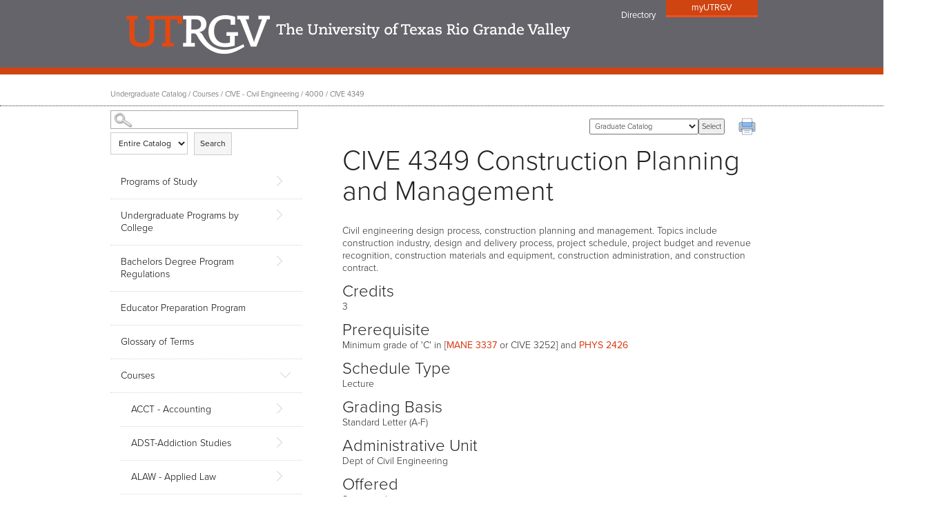

--- FILE ---
content_type: text/html
request_url: https://utrgv.smartcatalogiq.com/en/2023-2024/undergraduate-catalog/courses/cive-civil-engineering/4000/cive-4349
body_size: 62827
content:

<!DOCTYPE html PUBLIC "-//W3C//DTD XHTML 1.0 Transitional//EN" "http://www.w3.org/TR/xhtml1/DTD/xhtml1-transitional.dtd">
<html xml:lang="en" xmlns="http://www.w3.org/1999/xhtml" lang="en">
<head><meta http-equiv="Cache-Control" content="no-cache" /><title>
	University of Texas Rio Grande Valley - CIVE4349
</title><meta http-equiv="X-UA-Compatible" content="IE=Edge,chrome=1" /><meta http-equiv="Content-Type" content="text/html; charset=UTF-8" /><script type="text/javascript">window.NREUM||(NREUM={});NREUM.info = {"beacon":"bam.nr-data.net","errorBeacon":"bam.nr-data.net","licenseKey":"NRJS-8e849bdf63c6884f6ef","applicationID":"1359705662","transactionName":"Y1NQZhdQC0cHU0ZfCVoZc2E1HglVH19HQhUbWlNLCkQRR0lFXF8QUURBWxFIRVsAEEZTHlVFEkAMXkVTFFFcUgMUQFNeCVQcGxNEQFEQR0JTXAFQF1AWUVVTSFVFQko=","queueTime":0,"applicationTime":13,"agent":"","atts":""}</script><script type="text/javascript">(window.NREUM||(NREUM={})).init={privacy:{cookies_enabled:true},ajax:{deny_list:["bam.nr-data.net"]},distributed_tracing:{enabled:true}};(window.NREUM||(NREUM={})).loader_config={agentID:"1359996610",accountID:"3058884",trustKey:"3028485",xpid:"VwYCWV5bDBABV1RbAAECUFID",licenseKey:"NRJS-8e849bdf63c6884f6ef",applicationID:"1359705662"};window.NREUM||(NREUM={}),__nr_require=function(t,e,n){function r(n){if(!e[n]){var o=e[n]={exports:{}};t[n][0].call(o.exports,function(e){var o=t[n][1][e];return r(o||e)},o,o.exports)}return e[n].exports}if("function"==typeof __nr_require)return __nr_require;for(var o=0;o<n.length;o++)r(n[o]);return r}({1:[function(t,e,n){function r(t){try{s.console&&console.log(t)}catch(e){}}var o,i=t("ee"),a=t(31),s={};try{o=localStorage.getItem("__nr_flags").split(","),console&&"function"==typeof console.log&&(s.console=!0,o.indexOf("dev")!==-1&&(s.dev=!0),o.indexOf("nr_dev")!==-1&&(s.nrDev=!0))}catch(c){}s.nrDev&&i.on("internal-error",function(t){r(t.stack)}),s.dev&&i.on("fn-err",function(t,e,n){r(n.stack)}),s.dev&&(r("NR AGENT IN DEVELOPMENT MODE"),r("flags: "+a(s,function(t,e){return t}).join(", ")))},{}],2:[function(t,e,n){function r(t,e,n,r,s){try{l?l-=1:o(s||new UncaughtException(t,e,n),!0)}catch(f){try{i("ierr",[f,c.now(),!0])}catch(d){}}return"function"==typeof u&&u.apply(this,a(arguments))}function UncaughtException(t,e,n){this.message=t||"Uncaught error with no additional information",this.sourceURL=e,this.line=n}function o(t,e){var n=e?null:c.now();i("err",[t,n])}var i=t("handle"),a=t(32),s=t("ee"),c=t("loader"),f=t("gos"),u=window.onerror,d=!1,p="nr@seenError";if(!c.disabled){var l=0;c.features.err=!0,t(1),window.onerror=r;try{throw new Error}catch(h){"stack"in h&&(t(14),t(13),"addEventListener"in window&&t(7),c.xhrWrappable&&t(15),d=!0)}s.on("fn-start",function(t,e,n){d&&(l+=1)}),s.on("fn-err",function(t,e,n){d&&!n[p]&&(f(n,p,function(){return!0}),this.thrown=!0,o(n))}),s.on("fn-end",function(){d&&!this.thrown&&l>0&&(l-=1)}),s.on("internal-error",function(t){i("ierr",[t,c.now(),!0])})}},{}],3:[function(t,e,n){var r=t("loader");r.disabled||(r.features.ins=!0)},{}],4:[function(t,e,n){function r(){U++,L=g.hash,this[u]=y.now()}function o(){U--,g.hash!==L&&i(0,!0);var t=y.now();this[h]=~~this[h]+t-this[u],this[d]=t}function i(t,e){E.emit("newURL",[""+g,e])}function a(t,e){t.on(e,function(){this[e]=y.now()})}var s="-start",c="-end",f="-body",u="fn"+s,d="fn"+c,p="cb"+s,l="cb"+c,h="jsTime",m="fetch",v="addEventListener",w=window,g=w.location,y=t("loader");if(w[v]&&y.xhrWrappable&&!y.disabled){var x=t(11),b=t(12),E=t(9),R=t(7),O=t(14),T=t(8),S=t(15),P=t(10),M=t("ee"),C=M.get("tracer"),N=t(23);t(17),y.features.spa=!0;var L,U=0;M.on(u,r),b.on(p,r),P.on(p,r),M.on(d,o),b.on(l,o),P.on(l,o),M.buffer([u,d,"xhr-resolved"]),R.buffer([u]),O.buffer(["setTimeout"+c,"clearTimeout"+s,u]),S.buffer([u,"new-xhr","send-xhr"+s]),T.buffer([m+s,m+"-done",m+f+s,m+f+c]),E.buffer(["newURL"]),x.buffer([u]),b.buffer(["propagate",p,l,"executor-err","resolve"+s]),C.buffer([u,"no-"+u]),P.buffer(["new-jsonp","cb-start","jsonp-error","jsonp-end"]),a(T,m+s),a(T,m+"-done"),a(P,"new-jsonp"),a(P,"jsonp-end"),a(P,"cb-start"),E.on("pushState-end",i),E.on("replaceState-end",i),w[v]("hashchange",i,N(!0)),w[v]("load",i,N(!0)),w[v]("popstate",function(){i(0,U>1)},N(!0))}},{}],5:[function(t,e,n){function r(){var t=new PerformanceObserver(function(t,e){var n=t.getEntries();s(v,[n])});try{t.observe({entryTypes:["resource"]})}catch(e){}}function o(t){if(s(v,[window.performance.getEntriesByType(w)]),window.performance["c"+p])try{window.performance[h](m,o,!1)}catch(t){}else try{window.performance[h]("webkit"+m,o,!1)}catch(t){}}function i(t){}if(window.performance&&window.performance.timing&&window.performance.getEntriesByType){var a=t("ee"),s=t("handle"),c=t(14),f=t(13),u=t(6),d=t(23),p="learResourceTimings",l="addEventListener",h="removeEventListener",m="resourcetimingbufferfull",v="bstResource",w="resource",g="-start",y="-end",x="fn"+g,b="fn"+y,E="bstTimer",R="pushState",O=t("loader");if(!O.disabled){O.features.stn=!0,t(9),"addEventListener"in window&&t(7);var T=NREUM.o.EV;a.on(x,function(t,e){var n=t[0];n instanceof T&&(this.bstStart=O.now())}),a.on(b,function(t,e){var n=t[0];n instanceof T&&s("bst",[n,e,this.bstStart,O.now()])}),c.on(x,function(t,e,n){this.bstStart=O.now(),this.bstType=n}),c.on(b,function(t,e){s(E,[e,this.bstStart,O.now(),this.bstType])}),f.on(x,function(){this.bstStart=O.now()}),f.on(b,function(t,e){s(E,[e,this.bstStart,O.now(),"requestAnimationFrame"])}),a.on(R+g,function(t){this.time=O.now(),this.startPath=location.pathname+location.hash}),a.on(R+y,function(t){s("bstHist",[location.pathname+location.hash,this.startPath,this.time])}),u()?(s(v,[window.performance.getEntriesByType("resource")]),r()):l in window.performance&&(window.performance["c"+p]?window.performance[l](m,o,d(!1)):window.performance[l]("webkit"+m,o,d(!1))),document[l]("scroll",i,d(!1)),document[l]("keypress",i,d(!1)),document[l]("click",i,d(!1))}}},{}],6:[function(t,e,n){e.exports=function(){return"PerformanceObserver"in window&&"function"==typeof window.PerformanceObserver}},{}],7:[function(t,e,n){function r(t){for(var e=t;e&&!e.hasOwnProperty(u);)e=Object.getPrototypeOf(e);e&&o(e)}function o(t){s.inPlace(t,[u,d],"-",i)}function i(t,e){return t[1]}var a=t("ee").get("events"),s=t("wrap-function")(a,!0),c=t("gos"),f=XMLHttpRequest,u="addEventListener",d="removeEventListener";e.exports=a,"getPrototypeOf"in Object?(r(document),r(window),r(f.prototype)):f.prototype.hasOwnProperty(u)&&(o(window),o(f.prototype)),a.on(u+"-start",function(t,e){var n=t[1];if(null!==n&&("function"==typeof n||"object"==typeof n)){var r=c(n,"nr@wrapped",function(){function t(){if("function"==typeof n.handleEvent)return n.handleEvent.apply(n,arguments)}var e={object:t,"function":n}[typeof n];return e?s(e,"fn-",null,e.name||"anonymous"):n});this.wrapped=t[1]=r}}),a.on(d+"-start",function(t){t[1]=this.wrapped||t[1]})},{}],8:[function(t,e,n){function r(t,e,n){var r=t[e];"function"==typeof r&&(t[e]=function(){var t=i(arguments),e={};o.emit(n+"before-start",[t],e);var a;e[m]&&e[m].dt&&(a=e[m].dt);var s=r.apply(this,t);return o.emit(n+"start",[t,a],s),s.then(function(t){return o.emit(n+"end",[null,t],s),t},function(t){throw o.emit(n+"end",[t],s),t})})}var o=t("ee").get("fetch"),i=t(32),a=t(31);e.exports=o;var s=window,c="fetch-",f=c+"body-",u=["arrayBuffer","blob","json","text","formData"],d=s.Request,p=s.Response,l=s.fetch,h="prototype",m="nr@context";d&&p&&l&&(a(u,function(t,e){r(d[h],e,f),r(p[h],e,f)}),r(s,"fetch",c),o.on(c+"end",function(t,e){var n=this;if(e){var r=e.headers.get("content-length");null!==r&&(n.rxSize=r),o.emit(c+"done",[null,e],n)}else o.emit(c+"done",[t],n)}))},{}],9:[function(t,e,n){var r=t("ee").get("history"),o=t("wrap-function")(r);e.exports=r;var i=window.history&&window.history.constructor&&window.history.constructor.prototype,a=window.history;i&&i.pushState&&i.replaceState&&(a=i),o.inPlace(a,["pushState","replaceState"],"-")},{}],10:[function(t,e,n){function r(t){function e(){f.emit("jsonp-end",[],l),t.removeEventListener("load",e,c(!1)),t.removeEventListener("error",n,c(!1))}function n(){f.emit("jsonp-error",[],l),f.emit("jsonp-end",[],l),t.removeEventListener("load",e,c(!1)),t.removeEventListener("error",n,c(!1))}var r=t&&"string"==typeof t.nodeName&&"script"===t.nodeName.toLowerCase();if(r){var o="function"==typeof t.addEventListener;if(o){var a=i(t.src);if(a){var d=s(a),p="function"==typeof d.parent[d.key];if(p){var l={};u.inPlace(d.parent,[d.key],"cb-",l),t.addEventListener("load",e,c(!1)),t.addEventListener("error",n,c(!1)),f.emit("new-jsonp",[t.src],l)}}}}}function o(){return"addEventListener"in window}function i(t){var e=t.match(d);return e?e[1]:null}function a(t,e){var n=t.match(l),r=n[1],o=n[3];return o?a(o,e[r]):e[r]}function s(t){var e=t.match(p);return e&&e.length>=3?{key:e[2],parent:a(e[1],window)}:{key:t,parent:window}}var c=t(23),f=t("ee").get("jsonp"),u=t("wrap-function")(f);if(e.exports=f,o()){var d=/[?&](?:callback|cb)=([^&#]+)/,p=/(.*)\.([^.]+)/,l=/^(\w+)(\.|$)(.*)$/,h=["appendChild","insertBefore","replaceChild"];Node&&Node.prototype&&Node.prototype.appendChild?u.inPlace(Node.prototype,h,"dom-"):(u.inPlace(HTMLElement.prototype,h,"dom-"),u.inPlace(HTMLHeadElement.prototype,h,"dom-"),u.inPlace(HTMLBodyElement.prototype,h,"dom-")),f.on("dom-start",function(t){r(t[0])})}},{}],11:[function(t,e,n){var r=t("ee").get("mutation"),o=t("wrap-function")(r),i=NREUM.o.MO;e.exports=r,i&&(window.MutationObserver=function(t){return this instanceof i?new i(o(t,"fn-")):i.apply(this,arguments)},MutationObserver.prototype=i.prototype)},{}],12:[function(t,e,n){function r(t){var e=i.context(),n=s(t,"executor-",e,null,!1),r=new f(n);return i.context(r).getCtx=function(){return e},r}var o=t("wrap-function"),i=t("ee").get("promise"),a=t("ee").getOrSetContext,s=o(i),c=t(31),f=NREUM.o.PR;e.exports=i,f&&(window.Promise=r,["all","race"].forEach(function(t){var e=f[t];f[t]=function(n){function r(t){return function(){i.emit("propagate",[null,!o],a,!1,!1),o=o||!t}}var o=!1;c(n,function(e,n){Promise.resolve(n).then(r("all"===t),r(!1))});var a=e.apply(f,arguments),s=f.resolve(a);return s}}),["resolve","reject"].forEach(function(t){var e=f[t];f[t]=function(t){var n=e.apply(f,arguments);return t!==n&&i.emit("propagate",[t,!0],n,!1,!1),n}}),f.prototype["catch"]=function(t){return this.then(null,t)},f.prototype=Object.create(f.prototype,{constructor:{value:r}}),c(Object.getOwnPropertyNames(f),function(t,e){try{r[e]=f[e]}catch(n){}}),o.wrapInPlace(f.prototype,"then",function(t){return function(){var e=this,n=o.argsToArray.apply(this,arguments),r=a(e);r.promise=e,n[0]=s(n[0],"cb-",r,null,!1),n[1]=s(n[1],"cb-",r,null,!1);var c=t.apply(this,n);return r.nextPromise=c,i.emit("propagate",[e,!0],c,!1,!1),c}}),i.on("executor-start",function(t){t[0]=s(t[0],"resolve-",this,null,!1),t[1]=s(t[1],"resolve-",this,null,!1)}),i.on("executor-err",function(t,e,n){t[1](n)}),i.on("cb-end",function(t,e,n){i.emit("propagate",[n,!0],this.nextPromise,!1,!1)}),i.on("propagate",function(t,e,n){this.getCtx&&!e||(this.getCtx=function(){if(t instanceof Promise)var e=i.context(t);return e&&e.getCtx?e.getCtx():this})}),r.toString=function(){return""+f})},{}],13:[function(t,e,n){var r=t("ee").get("raf"),o=t("wrap-function")(r),i="equestAnimationFrame";e.exports=r,o.inPlace(window,["r"+i,"mozR"+i,"webkitR"+i,"msR"+i],"raf-"),r.on("raf-start",function(t){t[0]=o(t[0],"fn-")})},{}],14:[function(t,e,n){function r(t,e,n){t[0]=a(t[0],"fn-",null,n)}function o(t,e,n){this.method=n,this.timerDuration=isNaN(t[1])?0:+t[1],t[0]=a(t[0],"fn-",this,n)}var i=t("ee").get("timer"),a=t("wrap-function")(i),s="setTimeout",c="setInterval",f="clearTimeout",u="-start",d="-";e.exports=i,a.inPlace(window,[s,"setImmediate"],s+d),a.inPlace(window,[c],c+d),a.inPlace(window,[f,"clearImmediate"],f+d),i.on(c+u,r),i.on(s+u,o)},{}],15:[function(t,e,n){function r(t,e){d.inPlace(e,["onreadystatechange"],"fn-",s)}function o(){var t=this,e=u.context(t);t.readyState>3&&!e.resolved&&(e.resolved=!0,u.emit("xhr-resolved",[],t)),d.inPlace(t,y,"fn-",s)}function i(t){x.push(t),m&&(E?E.then(a):w?w(a):(R=-R,O.data=R))}function a(){for(var t=0;t<x.length;t++)r([],x[t]);x.length&&(x=[])}function s(t,e){return e}function c(t,e){for(var n in t)e[n]=t[n];return e}t(7);var f=t("ee"),u=f.get("xhr"),d=t("wrap-function")(u),p=t(23),l=NREUM.o,h=l.XHR,m=l.MO,v=l.PR,w=l.SI,g="readystatechange",y=["onload","onerror","onabort","onloadstart","onloadend","onprogress","ontimeout"],x=[];e.exports=u;var b=window.XMLHttpRequest=function(t){var e=new h(t);try{u.emit("new-xhr",[e],e),e.addEventListener(g,o,p(!1))}catch(n){try{u.emit("internal-error",[n])}catch(r){}}return e};if(c(h,b),b.prototype=h.prototype,d.inPlace(b.prototype,["open","send"],"-xhr-",s),u.on("send-xhr-start",function(t,e){r(t,e),i(e)}),u.on("open-xhr-start",r),m){var E=v&&v.resolve();if(!w&&!v){var R=1,O=document.createTextNode(R);new m(a).observe(O,{characterData:!0})}}else f.on("fn-end",function(t){t[0]&&t[0].type===g||a()})},{}],16:[function(t,e,n){function r(t){if(!s(t))return null;var e=window.NREUM;if(!e.loader_config)return null;var n=(e.loader_config.accountID||"").toString()||null,r=(e.loader_config.agentID||"").toString()||null,f=(e.loader_config.trustKey||"").toString()||null;if(!n||!r)return null;var h=l.generateSpanId(),m=l.generateTraceId(),v=Date.now(),w={spanId:h,traceId:m,timestamp:v};return(t.sameOrigin||c(t)&&p())&&(w.traceContextParentHeader=o(h,m),w.traceContextStateHeader=i(h,v,n,r,f)),(t.sameOrigin&&!u()||!t.sameOrigin&&c(t)&&d())&&(w.newrelicHeader=a(h,m,v,n,r,f)),w}function o(t,e){return"00-"+e+"-"+t+"-01"}function i(t,e,n,r,o){var i=0,a="",s=1,c="",f="";return o+"@nr="+i+"-"+s+"-"+n+"-"+r+"-"+t+"-"+a+"-"+c+"-"+f+"-"+e}function a(t,e,n,r,o,i){var a="btoa"in window&&"function"==typeof window.btoa;if(!a)return null;var s={v:[0,1],d:{ty:"Browser",ac:r,ap:o,id:t,tr:e,ti:n}};return i&&r!==i&&(s.d.tk=i),btoa(JSON.stringify(s))}function s(t){return f()&&c(t)}function c(t){var e=!1,n={};if("init"in NREUM&&"distributed_tracing"in NREUM.init&&(n=NREUM.init.distributed_tracing),t.sameOrigin)e=!0;else if(n.allowed_origins instanceof Array)for(var r=0;r<n.allowed_origins.length;r++){var o=h(n.allowed_origins[r]);if(t.hostname===o.hostname&&t.protocol===o.protocol&&t.port===o.port){e=!0;break}}return e}function f(){return"init"in NREUM&&"distributed_tracing"in NREUM.init&&!!NREUM.init.distributed_tracing.enabled}function u(){return"init"in NREUM&&"distributed_tracing"in NREUM.init&&!!NREUM.init.distributed_tracing.exclude_newrelic_header}function d(){return"init"in NREUM&&"distributed_tracing"in NREUM.init&&NREUM.init.distributed_tracing.cors_use_newrelic_header!==!1}function p(){return"init"in NREUM&&"distributed_tracing"in NREUM.init&&!!NREUM.init.distributed_tracing.cors_use_tracecontext_headers}var l=t(28),h=t(18);e.exports={generateTracePayload:r,shouldGenerateTrace:s}},{}],17:[function(t,e,n){function r(t){var e=this.params,n=this.metrics;if(!this.ended){this.ended=!0;for(var r=0;r<p;r++)t.removeEventListener(d[r],this.listener,!1);return e.protocol&&"data"===e.protocol?void g("Ajax/DataUrl/Excluded"):void(e.aborted||(n.duration=a.now()-this.startTime,this.loadCaptureCalled||4!==t.readyState?null==e.status&&(e.status=0):i(this,t),n.cbTime=this.cbTime,s("xhr",[e,n,this.startTime,this.endTime,"xhr"],this)))}}function o(t,e){var n=c(e),r=t.params;r.hostname=n.hostname,r.port=n.port,r.protocol=n.protocol,r.host=n.hostname+":"+n.port,r.pathname=n.pathname,t.parsedOrigin=n,t.sameOrigin=n.sameOrigin}function i(t,e){t.params.status=e.status;var n=v(e,t.lastSize);if(n&&(t.metrics.rxSize=n),t.sameOrigin){var r=e.getResponseHeader("X-NewRelic-App-Data");r&&(t.params.cat=r.split(", ").pop())}t.loadCaptureCalled=!0}var a=t("loader");if(a.xhrWrappable&&!a.disabled){var s=t("handle"),c=t(18),f=t(16).generateTracePayload,u=t("ee"),d=["load","error","abort","timeout"],p=d.length,l=t("id"),h=t(24),m=t(22),v=t(19),w=t(23),g=t(25).recordSupportability,y=NREUM.o.REQ,x=window.XMLHttpRequest;a.features.xhr=!0,t(15),t(8),u.on("new-xhr",function(t){var e=this;e.totalCbs=0,e.called=0,e.cbTime=0,e.end=r,e.ended=!1,e.xhrGuids={},e.lastSize=null,e.loadCaptureCalled=!1,e.params=this.params||{},e.metrics=this.metrics||{},t.addEventListener("load",function(n){i(e,t)},w(!1)),h&&(h>34||h<10)||t.addEventListener("progress",function(t){e.lastSize=t.loaded},w(!1))}),u.on("open-xhr-start",function(t){this.params={method:t[0]},o(this,t[1]),this.metrics={}}),u.on("open-xhr-end",function(t,e){"loader_config"in NREUM&&"xpid"in NREUM.loader_config&&this.sameOrigin&&e.setRequestHeader("X-NewRelic-ID",NREUM.loader_config.xpid);var n=f(this.parsedOrigin);if(n){var r=!1;n.newrelicHeader&&(e.setRequestHeader("newrelic",n.newrelicHeader),r=!0),n.traceContextParentHeader&&(e.setRequestHeader("traceparent",n.traceContextParentHeader),n.traceContextStateHeader&&e.setRequestHeader("tracestate",n.traceContextStateHeader),r=!0),r&&(this.dt=n)}}),u.on("send-xhr-start",function(t,e){var n=this.metrics,r=t[0],o=this;if(n&&r){var i=m(r);i&&(n.txSize=i)}this.startTime=a.now(),this.listener=function(t){try{"abort"!==t.type||o.loadCaptureCalled||(o.params.aborted=!0),("load"!==t.type||o.called===o.totalCbs&&(o.onloadCalled||"function"!=typeof e.onload))&&o.end(e)}catch(n){try{u.emit("internal-error",[n])}catch(r){}}};for(var s=0;s<p;s++)e.addEventListener(d[s],this.listener,w(!1))}),u.on("xhr-cb-time",function(t,e,n){this.cbTime+=t,e?this.onloadCalled=!0:this.called+=1,this.called!==this.totalCbs||!this.onloadCalled&&"function"==typeof n.onload||this.end(n)}),u.on("xhr-load-added",function(t,e){var n=""+l(t)+!!e;this.xhrGuids&&!this.xhrGuids[n]&&(this.xhrGuids[n]=!0,this.totalCbs+=1)}),u.on("xhr-load-removed",function(t,e){var n=""+l(t)+!!e;this.xhrGuids&&this.xhrGuids[n]&&(delete this.xhrGuids[n],this.totalCbs-=1)}),u.on("xhr-resolved",function(){this.endTime=a.now()}),u.on("addEventListener-end",function(t,e){e instanceof x&&"load"===t[0]&&u.emit("xhr-load-added",[t[1],t[2]],e)}),u.on("removeEventListener-end",function(t,e){e instanceof x&&"load"===t[0]&&u.emit("xhr-load-removed",[t[1],t[2]],e)}),u.on("fn-start",function(t,e,n){e instanceof x&&("onload"===n&&(this.onload=!0),("load"===(t[0]&&t[0].type)||this.onload)&&(this.xhrCbStart=a.now()))}),u.on("fn-end",function(t,e){this.xhrCbStart&&u.emit("xhr-cb-time",[a.now()-this.xhrCbStart,this.onload,e],e)}),u.on("fetch-before-start",function(t){function e(t,e){var n=!1;return e.newrelicHeader&&(t.set("newrelic",e.newrelicHeader),n=!0),e.traceContextParentHeader&&(t.set("traceparent",e.traceContextParentHeader),e.traceContextStateHeader&&t.set("tracestate",e.traceContextStateHeader),n=!0),n}var n,r=t[1]||{};"string"==typeof t[0]?n=t[0]:t[0]&&t[0].url?n=t[0].url:window.URL&&t[0]&&t[0]instanceof URL&&(n=t[0].href),n&&(this.parsedOrigin=c(n),this.sameOrigin=this.parsedOrigin.sameOrigin);var o=f(this.parsedOrigin);if(o&&(o.newrelicHeader||o.traceContextParentHeader))if("string"==typeof t[0]||window.URL&&t[0]&&t[0]instanceof URL){var i={};for(var a in r)i[a]=r[a];i.headers=new Headers(r.headers||{}),e(i.headers,o)&&(this.dt=o),t.length>1?t[1]=i:t.push(i)}else t[0]&&t[0].headers&&e(t[0].headers,o)&&(this.dt=o)}),u.on("fetch-start",function(t,e){this.params={},this.metrics={},this.startTime=a.now(),this.dt=e,t.length>=1&&(this.target=t[0]),t.length>=2&&(this.opts=t[1]);var n,r=this.opts||{},i=this.target;if("string"==typeof i?n=i:"object"==typeof i&&i instanceof y?n=i.url:window.URL&&"object"==typeof i&&i instanceof URL&&(n=i.href),o(this,n),"data"!==this.params.protocol){var s=(""+(i&&i instanceof y&&i.method||r.method||"GET")).toUpperCase();this.params.method=s,this.txSize=m(r.body)||0}}),u.on("fetch-done",function(t,e){if(this.endTime=a.now(),this.params||(this.params={}),"data"===this.params.protocol)return void g("Ajax/DataUrl/Excluded");this.params.status=e?e.status:0;var n;"string"==typeof this.rxSize&&this.rxSize.length>0&&(n=+this.rxSize);var r={txSize:this.txSize,rxSize:n,duration:a.now()-this.startTime};s("xhr",[this.params,r,this.startTime,this.endTime,"fetch"],this)})}},{}],18:[function(t,e,n){var r={};e.exports=function(t){if(t in r)return r[t];if(0===(t||"").indexOf("data:"))return{protocol:"data"};var e=document.createElement("a"),n=window.location,o={};e.href=t,o.port=e.port;var i=e.href.split("://");!o.port&&i[1]&&(o.port=i[1].split("/")[0].split("@").pop().split(":")[1]),o.port&&"0"!==o.port||(o.port="https"===i[0]?"443":"80"),o.hostname=e.hostname||n.hostname,o.pathname=e.pathname,o.protocol=i[0],"/"!==o.pathname.charAt(0)&&(o.pathname="/"+o.pathname);var a=!e.protocol||":"===e.protocol||e.protocol===n.protocol,s=e.hostname===document.domain&&e.port===n.port;return o.sameOrigin=a&&(!e.hostname||s),"/"===o.pathname&&(r[t]=o),o}},{}],19:[function(t,e,n){function r(t,e){var n=t.responseType;return"json"===n&&null!==e?e:"arraybuffer"===n||"blob"===n||"json"===n?o(t.response):"text"===n||""===n||void 0===n?o(t.responseText):void 0}var o=t(22);e.exports=r},{}],20:[function(t,e,n){function r(){}function o(t,e,n,r){return function(){return u.recordSupportability("API/"+e+"/called"),i(t+e,[f.now()].concat(s(arguments)),n?null:this,r),n?void 0:this}}var i=t("handle"),a=t(31),s=t(32),c=t("ee").get("tracer"),f=t("loader"),u=t(25),d=NREUM;"undefined"==typeof window.newrelic&&(newrelic=d);var p=["setPageViewName","setCustomAttribute","setErrorHandler","finished","addToTrace","inlineHit","addRelease"],l="api-",h=l+"ixn-";a(p,function(t,e){d[e]=o(l,e,!0,"api")}),d.addPageAction=o(l,"addPageAction",!0),d.setCurrentRouteName=o(l,"routeName",!0),e.exports=newrelic,d.interaction=function(){return(new r).get()};var m=r.prototype={createTracer:function(t,e){var n={},r=this,o="function"==typeof e;return i(h+"tracer",[f.now(),t,n],r),function(){if(c.emit((o?"":"no-")+"fn-start",[f.now(),r,o],n),o)try{return e.apply(this,arguments)}catch(t){throw c.emit("fn-err",[arguments,this,t],n),t}finally{c.emit("fn-end",[f.now()],n)}}}};a("actionText,setName,setAttribute,save,ignore,onEnd,getContext,end,get".split(","),function(t,e){m[e]=o(h,e)}),newrelic.noticeError=function(t,e){"string"==typeof t&&(t=new Error(t)),u.recordSupportability("API/noticeError/called"),i("err",[t,f.now(),!1,e])}},{}],21:[function(t,e,n){function r(t){if(NREUM.init){for(var e=NREUM.init,n=t.split("."),r=0;r<n.length-1;r++)if(e=e[n[r]],"object"!=typeof e)return;return e=e[n[n.length-1]]}}e.exports={getConfiguration:r}},{}],22:[function(t,e,n){e.exports=function(t){if("string"==typeof t&&t.length)return t.length;if("object"==typeof t){if("undefined"!=typeof ArrayBuffer&&t instanceof ArrayBuffer&&t.byteLength)return t.byteLength;if("undefined"!=typeof Blob&&t instanceof Blob&&t.size)return t.size;if(!("undefined"!=typeof FormData&&t instanceof FormData))try{return JSON.stringify(t).length}catch(e){return}}}},{}],23:[function(t,e,n){var r=!1;try{var o=Object.defineProperty({},"passive",{get:function(){r=!0}});window.addEventListener("testPassive",null,o),window.removeEventListener("testPassive",null,o)}catch(i){}e.exports=function(t){return r?{passive:!0,capture:!!t}:!!t}},{}],24:[function(t,e,n){var r=0,o=navigator.userAgent.match(/Firefox[\/\s](\d+\.\d+)/);o&&(r=+o[1]),e.exports=r},{}],25:[function(t,e,n){function r(t,e){var n=[a,t,{name:t},e];return i("storeMetric",n,null,"api"),n}function o(t,e){var n=[s,t,{name:t},e];return i("storeEventMetrics",n,null,"api"),n}var i=t("handle"),a="sm",s="cm";e.exports={constants:{SUPPORTABILITY_METRIC:a,CUSTOM_METRIC:s},recordSupportability:r,recordCustom:o}},{}],26:[function(t,e,n){function r(){return s.exists&&performance.now?Math.round(performance.now()):(i=Math.max((new Date).getTime(),i))-a}function o(){return i}var i=(new Date).getTime(),a=i,s=t(33);e.exports=r,e.exports.offset=a,e.exports.getLastTimestamp=o},{}],27:[function(t,e,n){function r(t,e){var n=t.getEntries();n.forEach(function(t){"first-paint"===t.name?l("timing",["fp",Math.floor(t.startTime)]):"first-contentful-paint"===t.name&&l("timing",["fcp",Math.floor(t.startTime)])})}function o(t,e){var n=t.getEntries();if(n.length>0){var r=n[n.length-1];if(f&&f<r.startTime)return;var o=[r],i=a({});i&&o.push(i),l("lcp",o)}}function i(t){t.getEntries().forEach(function(t){t.hadRecentInput||l("cls",[t])})}function a(t){var e=navigator.connection||navigator.mozConnection||navigator.webkitConnection;if(e)return e.type&&(t["net-type"]=e.type),e.effectiveType&&(t["net-etype"]=e.effectiveType),e.rtt&&(t["net-rtt"]=e.rtt),e.downlink&&(t["net-dlink"]=e.downlink),t}function s(t){if(t instanceof w&&!y){var e=Math.round(t.timeStamp),n={type:t.type};a(n),e<=h.now()?n.fid=h.now()-e:e>h.offset&&e<=Date.now()?(e-=h.offset,n.fid=h.now()-e):e=h.now(),y=!0,l("timing",["fi",e,n])}}function c(t){"hidden"===t&&(f=h.now(),l("pageHide",[f]))}if(!("init"in NREUM&&"page_view_timing"in NREUM.init&&"enabled"in NREUM.init.page_view_timing&&NREUM.init.page_view_timing.enabled===!1)){var f,u,d,p,l=t("handle"),h=t("loader"),m=t(30),v=t(23),w=NREUM.o.EV;if("PerformanceObserver"in window&&"function"==typeof window.PerformanceObserver){u=new PerformanceObserver(r);try{u.observe({entryTypes:["paint"]})}catch(g){}d=new PerformanceObserver(o);try{d.observe({entryTypes:["largest-contentful-paint"]})}catch(g){}p=new PerformanceObserver(i);try{p.observe({type:"layout-shift",buffered:!0})}catch(g){}}if("addEventListener"in document){var y=!1,x=["click","keydown","mousedown","pointerdown","touchstart"];x.forEach(function(t){document.addEventListener(t,s,v(!1))})}m(c)}},{}],28:[function(t,e,n){function r(){function t(){return e?15&e[n++]:16*Math.random()|0}var e=null,n=0,r=window.crypto||window.msCrypto;r&&r.getRandomValues&&(e=r.getRandomValues(new Uint8Array(31)));for(var o,i="xxxxxxxx-xxxx-4xxx-yxxx-xxxxxxxxxxxx",a="",s=0;s<i.length;s++)o=i[s],"x"===o?a+=t().toString(16):"y"===o?(o=3&t()|8,a+=o.toString(16)):a+=o;return a}function o(){return a(16)}function i(){return a(32)}function a(t){function e(){return n?15&n[r++]:16*Math.random()|0}var n=null,r=0,o=window.crypto||window.msCrypto;o&&o.getRandomValues&&Uint8Array&&(n=o.getRandomValues(new Uint8Array(t)));for(var i=[],a=0;a<t;a++)i.push(e().toString(16));return i.join("")}e.exports={generateUuid:r,generateSpanId:o,generateTraceId:i}},{}],29:[function(t,e,n){function r(t,e){if(!o)return!1;if(t!==o)return!1;if(!e)return!0;if(!i)return!1;for(var n=i.split("."),r=e.split("."),a=0;a<r.length;a++)if(r[a]!==n[a])return!1;return!0}var o=null,i=null,a=/Version\/(\S+)\s+Safari/;if(navigator.userAgent){var s=navigator.userAgent,c=s.match(a);c&&s.indexOf("Chrome")===-1&&s.indexOf("Chromium")===-1&&(o="Safari",i=c[1])}e.exports={agent:o,version:i,match:r}},{}],30:[function(t,e,n){function r(t){function e(){t(s&&document[s]?document[s]:document[i]?"hidden":"visible")}"addEventListener"in document&&a&&document.addEventListener(a,e,o(!1))}var o=t(23);e.exports=r;var i,a,s;"undefined"!=typeof document.hidden?(i="hidden",a="visibilitychange",s="visibilityState"):"undefined"!=typeof document.msHidden?(i="msHidden",a="msvisibilitychange"):"undefined"!=typeof document.webkitHidden&&(i="webkitHidden",a="webkitvisibilitychange",s="webkitVisibilityState")},{}],31:[function(t,e,n){function r(t,e){var n=[],r="",i=0;for(r in t)o.call(t,r)&&(n[i]=e(r,t[r]),i+=1);return n}var o=Object.prototype.hasOwnProperty;e.exports=r},{}],32:[function(t,e,n){function r(t,e,n){e||(e=0),"undefined"==typeof n&&(n=t?t.length:0);for(var r=-1,o=n-e||0,i=Array(o<0?0:o);++r<o;)i[r]=t[e+r];return i}e.exports=r},{}],33:[function(t,e,n){e.exports={exists:"undefined"!=typeof window.performance&&window.performance.timing&&"undefined"!=typeof window.performance.timing.navigationStart}},{}],ee:[function(t,e,n){function r(){}function o(t){function e(t){return t&&t instanceof r?t:t?f(t,c,a):a()}function n(n,r,o,i,a){if(a!==!1&&(a=!0),!l.aborted||i){t&&a&&t(n,r,o);for(var s=e(o),c=m(n),f=c.length,u=0;u<f;u++)c[u].apply(s,r);var p=d[y[n]];return p&&p.push([x,n,r,s]),s}}function i(t,e){g[t]=m(t).concat(e)}function h(t,e){var n=g[t];if(n)for(var r=0;r<n.length;r++)n[r]===e&&n.splice(r,1)}function m(t){return g[t]||[]}function v(t){return p[t]=p[t]||o(n)}function w(t,e){l.aborted||u(t,function(t,n){e=e||"feature",y[n]=e,e in d||(d[e]=[])})}var g={},y={},x={on:i,addEventListener:i,removeEventListener:h,emit:n,get:v,listeners:m,context:e,buffer:w,abort:s,aborted:!1};return x}function i(t){return f(t,c,a)}function a(){return new r}function s(){(d.api||d.feature)&&(l.aborted=!0,d=l.backlog={})}var c="nr@context",f=t("gos"),u=t(31),d={},p={},l=e.exports=o();e.exports.getOrSetContext=i,l.backlog=d},{}],gos:[function(t,e,n){function r(t,e,n){if(o.call(t,e))return t[e];var r=n();if(Object.defineProperty&&Object.keys)try{return Object.defineProperty(t,e,{value:r,writable:!0,enumerable:!1}),r}catch(i){}return t[e]=r,r}var o=Object.prototype.hasOwnProperty;e.exports=r},{}],handle:[function(t,e,n){function r(t,e,n,r){o.buffer([t],r),o.emit(t,e,n)}var o=t("ee").get("handle");e.exports=r,r.ee=o},{}],id:[function(t,e,n){function r(t){var e=typeof t;return!t||"object"!==e&&"function"!==e?-1:t===window?0:a(t,i,function(){return o++})}var o=1,i="nr@id",a=t("gos");e.exports=r},{}],loader:[function(t,e,n){function r(){if(!T++){var t=O.info=NREUM.info,e=m.getElementsByTagName("script")[0];if(setTimeout(f.abort,3e4),!(t&&t.licenseKey&&t.applicationID&&e))return f.abort();c(E,function(e,n){t[e]||(t[e]=n)});var n=a();s("mark",["onload",n+O.offset],null,"api"),s("timing",["load",n]);var r=m.createElement("script");0===t.agent.indexOf("http://")||0===t.agent.indexOf("https://")?r.src=t.agent:r.src=l+"://"+t.agent,e.parentNode.insertBefore(r,e)}}function o(){"complete"===m.readyState&&i()}function i(){s("mark",["domContent",a()+O.offset],null,"api")}var a=t(26),s=t("handle"),c=t(31),f=t("ee"),u=t(29),d=t(21),p=t(23),l=d.getConfiguration("ssl")===!1?"http":"https",h=window,m=h.document,v="addEventListener",w="attachEvent",g=h.XMLHttpRequest,y=g&&g.prototype,x=!1;NREUM.o={ST:setTimeout,SI:h.setImmediate,CT:clearTimeout,XHR:g,REQ:h.Request,EV:h.Event,PR:h.Promise,MO:h.MutationObserver};var b=""+location,E={beacon:"bam.nr-data.net",errorBeacon:"bam.nr-data.net",agent:"js-agent.newrelic.com/nr-spa-1216.min.js"},R=g&&y&&y[v]&&!/CriOS/.test(navigator.userAgent),O=e.exports={offset:a.getLastTimestamp(),now:a,origin:b,features:{},xhrWrappable:R,userAgent:u,disabled:x};if(!x){t(20),t(27),m[v]?(m[v]("DOMContentLoaded",i,p(!1)),h[v]("load",r,p(!1))):(m[w]("onreadystatechange",o),h[w]("onload",r)),s("mark",["firstbyte",a.getLastTimestamp()],null,"api");var T=0}},{}],"wrap-function":[function(t,e,n){function r(t,e){function n(e,n,r,c,f){function nrWrapper(){var i,a,u,p;try{a=this,i=d(arguments),u="function"==typeof r?r(i,a):r||{}}catch(l){o([l,"",[i,a,c],u],t)}s(n+"start",[i,a,c],u,f);try{return p=e.apply(a,i)}catch(h){throw s(n+"err",[i,a,h],u,f),h}finally{s(n+"end",[i,a,p],u,f)}}return a(e)?e:(n||(n=""),nrWrapper[p]=e,i(e,nrWrapper,t),nrWrapper)}function r(t,e,r,o,i){r||(r="");var s,c,f,u="-"===r.charAt(0);for(f=0;f<e.length;f++)c=e[f],s=t[c],a(s)||(t[c]=n(s,u?c+r:r,o,c,i))}function s(n,r,i,a){if(!h||e){var s=h;h=!0;try{t.emit(n,r,i,e,a)}catch(c){o([c,n,r,i],t)}h=s}}return t||(t=u),n.inPlace=r,n.flag=p,n}function o(t,e){e||(e=u);try{e.emit("internal-error",t)}catch(n){}}function i(t,e,n){if(Object.defineProperty&&Object.keys)try{var r=Object.keys(t);return r.forEach(function(n){Object.defineProperty(e,n,{get:function(){return t[n]},set:function(e){return t[n]=e,e}})}),e}catch(i){o([i],n)}for(var a in t)l.call(t,a)&&(e[a]=t[a]);return e}function a(t){return!(t&&t instanceof Function&&t.apply&&!t[p])}function s(t,e){var n=e(t);return n[p]=t,i(t,n,u),n}function c(t,e,n){var r=t[e];t[e]=s(r,n)}function f(){for(var t=arguments.length,e=new Array(t),n=0;n<t;++n)e[n]=arguments[n];return e}var u=t("ee"),d=t(32),p="nr@original",l=Object.prototype.hasOwnProperty,h=!1;e.exports=r,e.exports.wrapFunction=s,e.exports.wrapInPlace=c,e.exports.argsToArray=f},{}]},{},["loader",2,17,5,3,4]);</script><meta name="viewport" content="width=device-width, initial-scale=1, minimum-scale=1, user-scalable=no" /><meta http-equiv="cleartype" content="on" /><link rel="shortcut icon" href="/Institutions/University-of-Texas-Rio-Grande-Valley/images/favicon.png" />
	
	<script src="//use.typekit.net/apw6qmm.js"></script>
    <script>try{Typekit.load({ async: true });}catch(e){}</script>   
    <script src="//www.utrgv.edu/_files/js/main.js"></script>
	 
	 <link href="/Institutions/University-of-Texas-Rio-Grande-Valley/styles/nav.css" rel="stylesheet" type="text/css" /><link href="/Institutions/University-of-Texas-Rio-Grande-Valley/styles/styles.css" rel="stylesheet" type="text/css" /><link href="/Institutions/University-of-Texas-Rio-Grande-Valley/styles/UTRGVCustom.css" rel="stylesheet" type="text/css" /><link href="/Institutions/University-of-Texas-Rio-Grande-Valley/styles/print.css" rel="stylesheet" type="text/css" media="print" />
	 
	 <script type="text/javascript" src="https://ajax.googleapis.com/ajax/libs/jquery/1.6.1/jquery.min.js"></script>
     <script type="text/javascript" src="https://ajax.googleapis.com/ajax/libs/jqueryui/1.8.13/jquery-ui.min.js"></script>
	 <script type="text/javascript" src="/scripts/insertHeaderFooter.js"></script>
	 <script type="text/javascript" src="/scripts/treeListCDN.js"></script>
	 <script type="text/javascript" src="/scripts/coursepopup.js"></script>
	 <script type="text/javascript" src="/scripts/queryAwsRedirect.js"></script>
     <script id="csNewRelicScript" type="text/javascript" src="/scripts/newRelicCustom.js" clientid="{3B72FB04-4FB4-4A34-BF58-EB449881190B}"></script>
	 <script type="text/javascript" src="/Institutions/University-of-Texas-Rio-Grande-Valley/scripts/newscript.js"></script>
     <link href="https://ajax.googleapis.com/ajax/libs/jqueryui/1.8.16/themes/smoothness/jquery-ui.css" rel="Stylesheet" type="text/css" /> 
	 
	 <script>
		window.onscroll = function() {scrollFunction()};

		function scrollFunction() {
			if (document.body.scrollTop > 20 || document.documentElement.scrollTop > 20) {
				document.getElementById("myBtn").style.display = "block";
			} else {
				document.getElementById("myBtn").style.display = "none";
			}
		}

		function topFunction() {
			document.body.scrollTop = 0;
			document.documentElement.scrollTop = 0;
		}
	</script>
	 
	 </head>

<body >
	<div id="skiptocontent1"><a id="skip_link" class="skiplink" href="#middle">Skip to main content</a></div>
	<button onclick="topFunction()" id="myBtn" title="Go to top">Top</button>	
		<form method="post" action="/en/2023-2024/undergraduate-catalog/courses/cive-civil-engineering/4000/cive-4349/" id="Form1">
<div class="aspNetHidden">
<input type="hidden" name="__VIEWSTATE" id="__VIEWSTATE" value="msrV6FeCfos6hM1AcnFtVL0B6KV/vM6pcvEWxAbjqp1cVOs5Cq87VnEcNXAxA84z8+0s+mgePpO08nzf32eddAs626qrzFmCitrLTyY/4/KBsCNnRXqZC3MIvsdcKiKu" />
</div>

<div class="aspNetHidden">

	<input type="hidden" name="__VIEWSTATEGENERATOR" id="__VIEWSTATEGENERATOR" value="556A40D6" />
</div>
			<div id="pagewrapper1">
				<div id="pagewrapper2">
					<!--LOGO AND HEADER LINKS CAN GO HERE-->
					  <div id="scHeaderPlaceholder" data-path="/Institutions/University-of-Texas-Rio-Grande-Valley/includes/header.html"></div>
					  <div id="breadcrumb">
								<p id="breadcrumbs"><a href="/en/2023-2024/undergraduate-catalog">Undergraduate Catalog</a> &gt; <a href="/en/2023-2024/undergraduate-catalog/courses">Courses</a> &gt; <a href="/en/2023-2024/undergraduate-catalog/courses/cive-civil-engineering">CIVE - Civil Engineering</a> &gt; <a href="/en/2023-2024/undergraduate-catalog/courses/cive-civil-engineering/4000">4000</a> &gt; CIVE 4349</p>
							</div><!-- end of breadcrumb -->
					<div id="middle">								
						<!--LEFT NAV-->
						<div id="leftpanel">			
					  
<link href="/css/styles/search.css" rel="stylesheet" type="text/css" />
<script>
    function displayResult() {
        $("#main").html("<p>Loading search results...</p>");
        var protocol = window.location.protocol;
        var searchTerm = $("#leftcolumn_0_txtBxTerm").val();
        var searchURL = protocol + "//iq3.smartcatalogiq.com/?sc_itemid={CBEE1786-86FA-4982-9D55-3E3CBCA583E0}&q=" + searchTerm;
        if ($("#leftcolumn_0_drpSearchType").val() === "programs") {
            searchURL = searchURL + "&f=programs";
        }
        if ($("#leftcolumn_0_drpSearchType").val() === "courses") {
            searchURL = searchURL + "&f=courses";
        }
        getAndInsertResult(searchURL);
        return false;
    }

    function getAndInsertResult(searchURL) {
        $.get(
            searchURL,
            function (data) {
                // Remove any leading whitespaces and blank lines in the search results page to allow jquery to parse it as html
                var maincontent = $(data.replace(/^\s*[\r\n]/gm, '')).find("#main");
                if (!(window.location.hostname.toLowerCase().startsWith("iq"))) {
                    maincontent.find("a").each(function (index) {
                        var href = $(this).attr("href");
                        // Don't alter the element if there is no href attribute
                        if (typeof href !== 'undefined' && href !== false) {
                            // expect search result href to be like "/Catalogs/City-University-of-Seattle/2021-2022/Catalog/Course-Descriptions/CS-Computer-Science/500/CS-570"
                            // OR "/en/Catalogs/City-University-of-Seattle/2021-2022/Catalog/Course-Descriptions/CS-Computer-Science/500/CS-570"
                            var instName = "University-of-Texas-Rio-Grande-Valley";
                            var pathParts = href.split("/");
                            var instPartIndex = pathParts.findIndex(x => x.toLowerCase() === instName.toLowerCase())
                            var replacementPath = "/" + pathParts.slice(instPartIndex + 1).join("/");
                            $(this).attr("href", replacementPath);
                        }
                    });
                }

                var paginationcontent = maincontent.find(".sc-searchPagination");
                paginationcontent.find("a").each(function (index) {
                    var href = $(this).attr("href");
                    if (typeof href !== 'undefined' && href !== false) {
                        // expect search pagination hrefs to be like "/?q=test&page=2"
                        var params = href.replace("?", "&").replace("/", "");
                        var paginatedSearchURL = window.location.protocol + "//iq3.smartcatalogiq.com/?sc_itemid={CBEE1786-86FA-4982-9D55-3E3CBCA583E0}" + params;
                        $(this).click(function(){
                            getAndInsertResult(paginatedSearchURL);
                            return false;
                        });
                    }
                });

                var paginationnavlinks = maincontent.find("a.sc-searchPagination-nav");
                paginationnavlinks.each(function (index) {
                    var href = $(this).attr("href");
                    if (typeof href !== 'undefined' && href !== false) {
                        // expect search pagination hrefs to be like "/?q=test&page=2"
                        var params = href.replace("?", "&").replace("/", "");
                        var paginatedSearchURL = window.location.protocol + "//iq3.smartcatalogiq.com/?sc_itemid={CBEE1786-86FA-4982-9D55-3E3CBCA583E0}" + params;
                        $(this).click(function(){
                            getAndInsertResult(paginatedSearchURL);
                            return false;
                        });
                    }
                });
                $("#main").html(maincontent);
            }
        );
    }

    $(document).ready(function () {
        $('#leftcolumn_0_txtBxTerm').keypress(function (event) {
            var keycode = (event.keyCode ? event.keyCode : event.which);
            if (keycode == '13') {
                event.preventDefault();
                displayResult();
                return false;
            }
        });
    });
</script>

<div id="leftcolumn_0_Panel1">
	<div class="sidebox">
		<div class="hdr">
			<label for="leftcolumn_0_txtBxTerm" id="leftcolumn_0_searchTextLabel">Catalog Search</label>
		</div>
		<div class="sideboxbrdr">
			<input name="leftcolumn_0$txtBxTerm" type="text" id="leftcolumn_0_txtBxTerm">
			<div style="text-indent: -999em;">
				<label for="leftcolumn_0_drpSearchType" id="leftcolumn_0_filterLabel">Search Options</label>
			</div>
			<select name="leftcolumn_0$drpSearchType" id="leftcolumn_0_drpSearchType">
				<option selected="selected" value="">Entire Catalog</option>
				<option value="programs">Programs</option>
				<option value="courses">Courses</option>
			</select>
			<button type="button" name="leftcolumn_0$btnSubmit" id="leftcolumn_0_btnSubmit" onclick="displayResult()">Search</button>
            <div style="display:none;" id="catalogBaseUrl">http://utrgv.smartcatalogiq.com/  https://utrgv.smartcatalogiq.com/</div>
			<div style="display:none;" id="indexId">9ec015ab-0744-440f-aafd-c1f63c598200</div>
			<div style="display:none;" id="searchUrl">https://searchproxy.smartcatalogiq.com/search</div>
			<div style="display:none;" id="itemId">4bc058fd-1fb2-43f2-ac3c-3a64d0182d40</div>
			<div style="display:none;" id="category">course</div>

		</div>
	</div>
</div>
                <script>
                    $(function () {
                        if (window.location.search.includes('website_preview')) {
                            $('#leftpanel').hide();
                        }
                    });
                </script>
                <div id='navJsonPath' style='display:none;'>/Institutions/University-of-Texas-Rio-Grande-Valley/json/2023-2024/Undergraduate-Catalog-local.json</div><div id='navJsonPathCDN' style='display:none;'>/Institutions/University-of-Texas-Rio-Grande-Valley/json/2023-2024/Undergraduate-Catalog.json</div><div class="sidebox">
	<div class="hdr">
		Contents
	</div>
</div>
						 <div class="toc">
							<ul id="navLocal" class="navLocal">
	<li class="hasChildren"><a href="/en/2023-2024/undergraduate-catalog/programs-of-study">Programs of Study</a></li><li class="hasChildren"><a href="/en/2023-2024/undergraduate-catalog/undergraduate-programs-by-college">Undergraduate Programs by College</a></li><li class="hasChildren"><a href="/en/2023-2024/undergraduate-catalog/bachelors-degree-program-regulations">Bachelors Degree Program Regulations</a></li><li><a href="/en/2023-2024/undergraduate-catalog/educator-preparation-program">Educator Preparation Program</a></li><li><a href="/en/2023-2024/undergraduate-catalog/glossary-of-terms">Glossary of Terms</a></li><li class="hasChildren active"><a href="/en/2023-2024/undergraduate-catalog/courses">Courses</a><ul>
		<li class="hasChildren"><a href="/en/2023-2024/undergraduate-catalog/courses/acct-accounting">ACCT - Accounting</a></li><li class="hasChildren"><a href="/en/2023-2024/undergraduate-catalog/courses/adst-addiction-studies">ADST-Addiction Studies</a></li><li class="hasChildren"><a href="/en/2023-2024/undergraduate-catalog/courses/alaw-applied-law">ALAW - Applied Law</a></li><li class="hasChildren"><a href="/en/2023-2024/undergraduate-catalog/courses/anth-anthropology">ANTH - Anthropology</a></li><li class="hasChildren"><a href="/en/2023-2024/undergraduate-catalog/courses/arab-arabic">ARAB - Arabic</a></li><li class="hasChildren"><a href="/en/2023-2024/undergraduate-catalog/courses/arts-arts">ARTS - Arts</a></li><li class="hasChildren"><a href="/en/2023-2024/undergraduate-catalog/courses/asli-american-sign-lang">ASLI - American Sign Language</a></li><li class="hasChildren"><a href="/en/2023-2024/undergraduate-catalog/courses/astr-astronomy">ASTR - Astronomy</a></li><li class="hasChildren"><a href="/en/2023-2024/undergraduate-catalog/courses/biol-biology">BIOL - Biology</a></li><li class="hasChildren"><a href="/en/2023-2024/undergraduate-catalog/courses/blaw-business-law">BLAW - Business Law</a></li><li class="hasChildren"><a href="/en/2023-2024/undergraduate-catalog/courses/bmed-biomedical-science">BMED - Biomedical Science</a></li><li class="hasChildren"><a href="/en/2023-2024/undergraduate-catalog/courses/cesl-comm-engm-schlr-learn">CESL - Community Engagement Scholarship and Learning</a></li><li class="hasChildren"><a href="/en/2023-2024/undergraduate-catalog/courses/chem-chemistry">CHEM - Chemistry</a></li><li class="hasChildren"><a href="/en/2023-2024/undergraduate-catalog/courses/chin-chinese">CHIN - Chinese</a></li><li class="hasChildren active"><a href="/en/2023-2024/undergraduate-catalog/courses/cive-civil-engineering">CIVE - Civil Engineering</a><ul>
			<li class="hasChildren"><a href="/en/2023-2024/undergraduate-catalog/courses/cive-civil-engineering/1000">1000</a></li><li class="hasChildren"><a href="/en/2023-2024/undergraduate-catalog/courses/cive-civil-engineering/2000">2000</a></li><li class="hasChildren"><a href="/en/2023-2024/undergraduate-catalog/courses/cive-civil-engineering/3000">3000</a></li><li class="hasChildren active"><a href="/en/2023-2024/undergraduate-catalog/courses/cive-civil-engineering/4000">4000</a><ul>
				<li><a href="/en/2023-2024/undergraduate-catalog/courses/cive-civil-engineering/4000/cive-4300">CIVE 4300</a></li><li><a href="/en/2023-2024/undergraduate-catalog/courses/cive-civil-engineering/4000/cive-4315">CIVE 4315</a></li><li><a href="/en/2023-2024/undergraduate-catalog/courses/cive-civil-engineering/4000/cive-4333">CIVE 4333</a></li><li><a href="/en/2023-2024/undergraduate-catalog/courses/cive-civil-engineering/4000/cive-4335">CIVE 4335</a></li><li><a href="/en/2023-2024/undergraduate-catalog/courses/cive-civil-engineering/4000/cive-4340-advanced-asphalt-pavement-materials">CIVE 4340</a></li><li><a href="/en/2023-2024/undergraduate-catalog/courses/cive-civil-engineering/4000/cive-4346">CIVE 4346</a></li><li><a href="/en/2023-2024/undergraduate-catalog/courses/cive-civil-engineering/4000/cive-4347">CIVE 4347</a></li><li><a href="/en/2023-2024/undergraduate-catalog/courses/cive-civil-engineering/4000/cive-4348">CIVE 4348</a></li><li class=" active"><a href="/en/2023-2024/undergraduate-catalog/courses/cive-civil-engineering/4000/cive-4349">CIVE 4349</a></li><li><a href="/en/2023-2024/undergraduate-catalog/courses/cive-civil-engineering/4000/cive-4350">CIVE 4350</a></li><li><a href="/en/2023-2024/undergraduate-catalog/courses/cive-civil-engineering/4000/cive-4351">CIVE 4351</a></li><li><a href="/en/2023-2024/undergraduate-catalog/courses/cive-civil-engineering/4000/cive-4352">CIVE 4352</a></li><li><a href="/en/2023-2024/undergraduate-catalog/courses/cive-civil-engineering/4000/cive-4359">CIVE 4359</a></li><li><a href="/en/2023-2024/undergraduate-catalog/courses/cive-civil-engineering/4000/cive-4391">CIVE 4391</a></li><li><a href="/en/2023-2024/undergraduate-catalog/courses/cive-civil-engineering/4000/cive-4392">CIVE 4392</a></li>
			</ul></li>
		</ul></li><li class="hasChildren"><a href="/en/2023-2024/undergraduate-catalog/courses/clsc-clinical-laboratory-sci">CLSC - Clinical Laboratory Science</a></li><li class="hasChildren"><a href="/en/2023-2024/undergraduate-catalog/courses/comd-communication-disorders">COMD - Communication Disorders</a></li><li class="hasChildren"><a href="/en/2023-2024/undergraduate-catalog/courses/comm-communications">COMM - Communications</a></li><li class="hasChildren"><a href="/en/2023-2024/undergraduate-catalog/courses/crij-criminal-justice">CRIJ - Criminal Justice</a></li><li class="hasChildren"><a href="/en/2023-2024/undergraduate-catalog/courses/csci-computer-science">CSCI - Computer Science</a></li><li class="hasChildren"><a href="/en/2023-2024/undergraduate-catalog/courses/cybi-cyberspace-informatics">CYBI - Cyberspace & Informatics</a></li><li class="hasChildren"><a href="/en/2023-2024/undergraduate-catalog/courses/danc-dance">DANC - Dance</a></li><li class="hasChildren"><a href="/en/2023-2024/undergraduate-catalog/courses/dmei-defense-mfg-engineering">DMEI - Defense Manufacturing Engineering</a></li><li class="hasChildren"><a href="/en/2023-2024/undergraduate-catalog/courses/ecec-early-care-early-childhd">ECEC - Early Care & Early Childhood</a></li><li class="hasChildren"><a href="/en/2023-2024/undergraduate-catalog/courses/eced-early-childhood-education">ECED - Early Childhood Education</a></li><li class="hasChildren"><a href="/en/2023-2024/undergraduate-catalog/courses/econ-economics">ECON - Economics</a></li><li class="hasChildren"><a href="/en/2023-2024/undergraduate-catalog/courses/edbe-educationbilingual-ed">EDBE - Education Bilingual Education</a></li><li class="hasChildren"><a href="/en/2023-2024/undergraduate-catalog/courses/edci-edc-and-ielem-and-sec">EDCI - EdC and IElem and Sec</a></li><li class="hasChildren"><a href="/en/2023-2024/undergraduate-catalog/courses/edfr-educ-foundations-research">EDFR - Educational Foundations Research</a></li><li class="hasChildren"><a href="/en/2023-2024/undergraduate-catalog/courses/edsl-english-as-second-language">EDSL - English as Second Language</a></li><li class="hasChildren"><a href="/en/2023-2024/undergraduate-catalog/courses/edtc-educational-technology">EDTC - Educational Technology</a></li><li class="hasChildren"><a href="/en/2023-2024/undergraduate-catalog/courses/educ-education">EDUC - Education</a></li><li class="hasChildren"><a href="/en/2023-2024/undergraduate-catalog/courses/eece-electrical-and-computer-engineering">EECE - Electrical and Computer Engineering</a></li><li class="hasChildren"><a href="/en/2023-2024/undergraduate-catalog/courses/eems-earth-environmnt-marine-sci">EEMS - Earth, Environment & Marine Science</a></li><li class="hasChildren"><a href="/en/2023-2024/undergraduate-catalog/courses/engl-english">ENGL - English</a></li><li class="hasChildren"><a href="/en/2023-2024/undergraduate-catalog/courses/engr-engineering">ENGR - Engineering</a></li><li class="hasChildren"><a href="/en/2023-2024/undergraduate-catalog/courses/engt-engineering-technology">ENGT - Engineering Technology</a></li><li class="hasChildren"><a href="/en/2023-2024/undergraduate-catalog/courses/enst-environmental-studies">ENST - Environmental Studies</a></li><li class="hasChildren"><a href="/en/2023-2024/undergraduate-catalog/courses/entr-entrepreneurship">ENTR - Entrepreneurship</a></li><li class="hasChildren"><a href="/en/2023-2024/undergraduate-catalog/courses/envr-environmental-sciences">ENVR - Environmental Sciences</a></li><li class="hasChildren"><a href="/en/2023-2024/undergraduate-catalog/courses/epsy-educational-psychology">EPSY - Educational Psychology</a></li><li class="hasChildren"><a href="/en/2023-2024/undergraduate-catalog/courses/exar-expressive-arts">EXAR - Expressive Arts</a></li><li class="hasChildren"><a href="/en/2023-2024/undergraduate-catalog/courses/film-film-studies">FILM - Film Studies</a></li><li class="hasChildren"><a href="/en/2023-2024/undergraduate-catalog/courses/fina-finance">FINA - Finance</a></li><li class="hasChildren"><a href="/en/2023-2024/undergraduate-catalog/courses/forl-foreign-language">FORL - Foreign Language</a></li><li class="hasChildren"><a href="/en/2023-2024/undergraduate-catalog/courses/fren-french">FREN - French</a></li><li class="hasChildren"><a href="/en/2023-2024/undergraduate-catalog/courses/geog-geography">GEOG - Geography</a></li><li class="hasChildren"><a href="/en/2023-2024/undergraduate-catalog/courses/geol-geology">GEOL - Geology</a></li><li class="hasChildren"><a href="/en/2023-2024/undergraduate-catalog/courses/germ-german">GERM - German</a></li><li class="hasChildren"><a href="/en/2023-2024/undergraduate-catalog/courses/gscm-global-supply-chain-management">GSCM - Global Supply Chain Management</a></li><li class="hasChildren"><a href="/en/2023-2024/undergraduate-catalog/courses/gsst-global-security-studies">GSST - Global Security Studies</a></li><li class="hasChildren"><a href="/en/2023-2024/undergraduate-catalog/courses/gwsp-gender-women-sexuality">GWSP - Gender, Women's and Sexuality Studies</a></li><li class="hasChildren"><a href="/en/2023-2024/undergraduate-catalog/courses/hdos-human-dimensions-organizations">HDOS- Human Dimensions of Organizations</a></li><li class="hasChildren"><a href="/en/2023-2024/undergraduate-catalog/courses/hist-history">HIST - History</a></li><li class="hasChildren"><a href="/en/2023-2024/undergraduate-catalog/courses/hlth-health">HLTH - Health</a></li><li class="hasChildren"><a href="/en/2023-2024/undergraduate-catalog/courses/honr-honors-studies">HONR - Honors Studies</a></li><li class="hasChildren"><a href="/en/2023-2024/undergraduate-catalog/courses/host-hosp-and-tour">HOST - Hospitality & Tourism</a></li><li class="hasChildren"><a href="/en/2023-2024/undergraduate-catalog/courses/hprs-health-professions">HPRS - Health Professions</a></li><li class="hasChildren"><a href="/en/2023-2024/undergraduate-catalog/courses/hrpt-health-related-programs">HRPT - Health Related Programs</a></li><li class="hasChildren"><a href="/en/2023-2024/undergraduate-catalog/courses/hsin-health-science-informatics">HSIN-Health Science Informatics</a></li><li class="hasChildren"><a href="/en/2023-2024/undergraduate-catalog/courses/inds-interdisciplinary-studies">INDS - Interdisciplinary Studies</a></li><li class="hasChildren"><a href="/en/2023-2024/undergraduate-catalog/courses/infs-information-systems">INFS - Information Systems</a></li><li class="hasChildren"><a href="/en/2023-2024/undergraduate-catalog/courses/intb-international-business">INTB - International Business</a></li><li class="hasChildren"><a href="/en/2023-2024/undergraduate-catalog/courses/ital-italian">ITAL - Italian</a></li><li class="hasChildren"><a href="/en/2023-2024/undergraduate-catalog/courses/kine-kinesiology">KINE - Kinesiology</a></li><li class="hasChildren"><a href="/en/2023-2024/undergraduate-catalog/courses/korn-korean">KORN - Korean</a></li><li class="hasChildren"><a href="/en/2023-2024/undergraduate-catalog/courses/ldst-leadership-studies">LDST - Leadership Studies</a></li><li class="hasChildren"><a href="/en/2023-2024/undergraduate-catalog/courses/mane-manufacturing-engineering">MANE - Manufacturing Engineering</a></li><li class="hasChildren"><a href="/en/2023-2024/undergraduate-catalog/courses/mark-marketing">MARK - Marketing</a></li><li class="hasChildren"><a href="/en/2023-2024/undergraduate-catalog/courses/mars-marine-science">MARS - Marine Science</a></li><li class="hasChildren"><a href="/en/2023-2024/undergraduate-catalog/courses/masc-mexican-american-studies">MASC - Mexican American Studies</a></li><li class="hasChildren"><a href="/en/2023-2024/undergraduate-catalog/courses/mate-mathematics-education">MATE - Mathematics Education</a></li><li class="hasChildren"><a href="/en/2023-2024/undergraduate-catalog/courses/math-math">MATH - Math</a></li><li class="hasChildren"><a href="/en/2023-2024/undergraduate-catalog/courses/mece-mechanical-engineering">MECE - Mechanical Engineering</a></li><li class="hasChildren"><a href="/en/2023-2024/undergraduate-catalog/courses/medh-medical-humanities">MEDH - Medical Humanities</a></li><li class="hasChildren"><a href="/en/2023-2024/undergraduate-catalog/courses/mgmt-management">MGMT - Management</a></li><li class="hasChildren"><a href="/en/2023-2024/undergraduate-catalog/courses/mlds-multidisciplinary-studies">MLDS - Multidisciplinary Studies</a></li><li class="hasChildren"><a href="/en/2023-2024/undergraduate-catalog/courses/muap-musicapplied">MUAP - Music Applied</a></li><li class="hasChildren"><a href="/en/2023-2024/undergraduate-catalog/courses/muen-music-ensemble">MUEN - Music Ensemble</a></li><li class="hasChildren"><a href="/en/2023-2024/undergraduate-catalog/courses/musi-music">MUSI - Music</a></li><li class="hasChildren"><a href="/en/2023-2024/undergraduate-catalog/courses/nurs-nursing">NURS - Nursing</a></li><li class="hasChildren"><a href="/en/2023-2024/undergraduate-catalog/courses/nutr-nutrition">NUTR - Nutrition</a></li><li class="hasChildren"><a href="/en/2023-2024/undergraduate-catalog/courses/paff-public-affairs">PAFF - Public Affairs</a></li><li class="hasChildren"><a href="/en/2023-2024/undergraduate-catalog/courses/phce-public-heritage-community-engagement">PHCE - Public Heritage and Community Engagement</a></li><li class="hasChildren"><a href="/en/2023-2024/undergraduate-catalog/courses/phil-philosophy">PHIL - Philosophy</a></li><li class="hasChildren"><a href="/en/2023-2024/undergraduate-catalog/courses/phys-physics">PHYS - Physics</a></li><li class="hasChildren"><a href="/en/2023-2024/undergraduate-catalog/courses/pols-political-science">POLS - Political Science</a></li><li class="hasChildren"><a href="/en/2023-2024/undergraduate-catalog/courses/port-portuguese">PORT - Portuguese</a></li><li class="hasChildren"><a href="/en/2023-2024/undergraduate-catalog/courses/psci-physical-science">PSCI - Physical Science</a></li><li class="hasChildren"><a href="/en/2023-2024/undergraduate-catalog/courses/psyc-psychology">PSYC - Psychology</a></li><li class="hasChildren"><a href="/en/2023-2024/undergraduate-catalog/courses/qumt-quantitative-methods">QUMT - Quantitative Methods</a></li><li class="hasChildren"><a href="/en/2023-2024/undergraduate-catalog/courses/read-reading">READ - Reading</a></li><li class="hasChildren"><a href="/en/2023-2024/undergraduate-catalog/courses/rehs-rehabilitative-services">REHS - Rehabilitative Services</a></li><li class="hasChildren"><a href="/en/2023-2024/undergraduate-catalog/courses/rels-religious-studies">RELS - Religious Studies</a></li><li class="hasChildren"><a href="/en/2023-2024/undergraduate-catalog/courses/rotc-military-science">ROTC - Military Science</a></li><li class="hasChildren"><a href="/en/2023-2024/undergraduate-catalog/courses/safs-sustnb-agric-food-sys">SAFS - Sustainable Agriculture and Food Systems</a></li><li class="hasChildren"><a href="/en/2023-2024/undergraduate-catalog/courses/soci-sociology">SOCI - Sociology</a></li><li class="hasChildren"><a href="/en/2023-2024/undergraduate-catalog/courses/socw-social-work">SOCW - Social Work</a></li><li class="hasChildren"><a href="/en/2023-2024/undergraduate-catalog/courses/span-spanish">SPAN - Spanish</a></li><li class="hasChildren"><a href="/en/2023-2024/undergraduate-catalog/courses/sped-special-education">SPED - Special Education</a></li><li class="hasChildren"><a href="/en/2023-2024/undergraduate-catalog/courses/stat-statistics">STAT - Statistics</a></li><li class="hasChildren"><a href="/en/2023-2024/undergraduate-catalog/courses/tect-technology-training">TECT - Technology Training</a></li><li class="hasChildren"><a href="/en/2023-2024/undergraduate-catalog/courses/thtf-theatre">THTF - Theatre</a></li><li class="hasChildren"><a href="/en/2023-2024/undergraduate-catalog/courses/trsp-spanish-translation">TRSP - Spanish Translation</a></li><li class="hasChildren"><a href="/en/2023-2024/undergraduate-catalog/courses/univ-university-college">UNIV - University College</a></li><li class="hasChildren"><a href="/en/2023-2024/undergraduate-catalog/courses/utch-uteach">UTCH - UTeach</a></li><li class="hasChildren"><a href="/en/2023-2024/undergraduate-catalog/courses/wrls-writing-and-lang-studies">WRLS - Writing and Language Studies</a></li>
	</ul></li><li><a href="/en/2023-2024/undergraduate-catalog/student-policies">Student Policies</a></li><li><a href="/en/2023-2024/undergraduate-catalog/graduate-catalog">Graduate Catalog</a></li>
</ul>
					           <div class="sidebox">
									<div class="sidebox">
	<div class="hdr">
		Catalog Links
	</div><div class="sideboxbrdr">
		<ul>
			<li><a href="/en/2023-2024/undergraduate-catalog">Catalog Home</a></li><li><a href="/en/2023-2024/undergraduate-catalog/site-map">Site Map</a></li><li><a href="/en">All Catalogs</a></li>
		</ul>
	</div>
</div>
								</div><!-- end of sidebox -->
								
							</div><!-- end of TOC -->
						</div><!--end of leftpanel-->
						<!-- Main content area -->
						<div id="rightpanel">
							<div id="sc-rightpanel-top">
								<div id="sc-top-links">
										<span class="print">
											<a href="javascript:window.print()" title="Print this Page"><span class="printLabel">Print this page</span></a>
										</span>
									

<script type="text/javascript">
			document.scContextItemId = '4BC058FD-1FB2-43F2-AC3C-3A64D0182D40';
            document.scCDNURL = 'https://cdn-prod.smartcatalogiq.com/';
</script>
<div id="catalogJsonPath" style="display:none;">/Institutions/University-of-Texas-Rio-Grande-Valley/json/catalogs.json</div>
<div id="currentCatalogID" style="display:none;">9EC015AB-0744-440F-AAFD-C1F63C598200</div>
<script type="text/javascript" src="https://cdn-prod.smartcatalogiq.com/catalog/bundle.js"></script>

<div id="catalog-dropdown"></div>

								</div><!--end of sc-top-links-->
							</div><!--end sc-rightpanel-top-->
							<div id="main">
								<h1>
	<span>CIVE 4349</span> Construction Planning and Management
</h1><div class="desc">
	 <p>Civil engineering design process, construction planning and management. Topics include construction industry, design and delivery process, project schedule, project budget and revenue recognition, construction materials and equipment, construction administration, and construction contract.</p>
</div><div class="sc_credits">
	<h3>
		Credits
	</h3><div class="credits">
		3
	</div>
</div><div class="sc_prereqs">
	<h3>
		Prerequisite
	</h3>Minimum grade of &#39;C&#39; in [<a class='sc-courselink' href='/en/2023-2024/undergraduate-catalog/courses/mane-manufacturing-engineering/3000/mane-3337'>MANE 3337</a> or CIVE 3252] and <a class='sc-courselink' href='/en/2023-2024/undergraduate-catalog/courses/phys-physics/2000/phys-2426'>PHYS 2426</a>
</div><div class="sc_coreqs">

</div><div class="sc-extrafield">
	<h3>
		Schedule Type
	</h3><p>Lecture</p>
</div><div class="sc-extrafield">
	<h3>
		Grading Basis
	</h3><p>Standard Letter (A-F)</p>
</div><div class="sc-extrafield">
	<h3>
		Administrative Unit
	</h3><p>Dept of Civil Engineering</p>
</div><div id="offered"><h3>Offered</h3>Spring (only)</div>
							</div><!-- end main -->
						</div><!--end of rightpanel-->
						<div style="clear: both;"></div>
					</div><!--end of middle-->		
					<!--FOOTER LINKS AND IMAGES CAN GO HERE-->
						<div id="scFooterPlaceholder" data-path="/Institutions/University-of-Texas-Rio-Grande-Valley/includes/footer.html"></div>
				</div><!--end of pagwrapper2 -->
			</div><!--end of pagewrapper1-->
		</form> 
	</body>
</html>

--- FILE ---
content_type: application/x-javascript
request_url: https://cdn-prod.smartcatalogiq.com/shared/remoteEntryShared.js
body_size: 12457
content:
var shared;(()=>{"use strict";var e,r,t,o,n,a,l,i,s,u,h,c,d,f,m,p,v,g,P={6867:(e,r,t)=>{var o={"./i18nResource":()=>t.e(7275).then((()=>()=>t(7275))),"./BaseCheckBox":()=>Promise.all([t.e(8416),t.e(6712)]).then((()=>()=>t(6712))),"./BaseCard":()=>Promise.all([t.e(8416),t.e(3168)]).then((()=>()=>t(3168))),"./BaseCardExt":()=>Promise.all([t.e(8416),t.e(8968)]).then((()=>()=>t(8968))),"./BaseDropDown":()=>Promise.all([t.e(8416),t.e(2451)]).then((()=>()=>t(2451))),"./BaseFilter":()=>Promise.all([t.e(8416),t.e(7213),t.e(8021),t.e(4046)]).then((()=>()=>t(4046))),"./BaseHelp":()=>Promise.all([t.e(8416),t.e(7213),t.e(8021),t.e(4880)]).then((()=>()=>t(4880))),"./BaseLoader":()=>Promise.all([t.e(8416),t.e(5612)]).then((()=>()=>t(5612))),"./BaseSection":()=>Promise.all([t.e(8416),t.e(6146)]).then((()=>()=>t(6146))),"./BaseSelect":()=>Promise.all([t.e(8416),t.e(3671)]).then((()=>()=>t(3671))),"./BaseTable":()=>Promise.all([t.e(6423),t.e(8416),t.e(7213),t.e(8021),t.e(81)]).then((()=>()=>t(81))),"./BaseTextArea":()=>Promise.all([t.e(8416),t.e(7641)]).then((()=>()=>t(7641))),"./BaseTextBox":()=>Promise.all([t.e(8416),t.e(29)]).then((()=>()=>t(29))),"./BaseSliderToggle":()=>Promise.all([t.e(8416),t.e(7213),t.e(6493)]).then((()=>()=>t(6493))),"./GeneralUtils":()=>t.e(821).then((()=>()=>t(821))),"./FileUtils":()=>t.e(8484).then((()=>()=>t(8484))),"./UrlUtils":()=>t.e(7755).then((()=>()=>t(7755))),"./Hooks":()=>Promise.all([t.e(8416),t.e(1678)]).then((()=>()=>t(1678))),"./ModalProvider":()=>Promise.all([t.e(8416),t.e(7213),t.e(8021),t.e(3167)]).then((()=>()=>t(4355))),"./Modal":()=>Promise.all([t.e(8416),t.e(7213),t.e(8021),t.e(3167)]).then((()=>()=>t(3990))),"./BaseModal2":()=>Promise.all([t.e(8416),t.e(9241)]).then((()=>()=>t(9241))),"./PopoverProvider":()=>Promise.all([t.e(8416),t.e(7213),t.e(8021),t.e(8258)]).then((()=>()=>t(3160))),"./Popover":()=>Promise.all([t.e(8416),t.e(7213),t.e(8021),t.e(8258)]).then((()=>()=>t(2106))),"./Header":()=>Promise.all([t.e(8416),t.e(7213),t.e(8021),t.e(8951)]).then((()=>()=>t(8951))),"./NotificationProvider":()=>Promise.all([t.e(8416),t.e(7013)]).then((()=>()=>t(9263))),"./Notification":()=>Promise.all([t.e(8416),t.e(7013)]).then((()=>()=>t(8049))),"./HttpClient":()=>Promise.all([t.e(9095),t.e(8416),t.e(6377),t.e(2858)]).then((()=>()=>t(6377))),"./HttpClientProvider":()=>Promise.all([t.e(9095),t.e(8416),t.e(6377),t.e(7314)]).then((()=>()=>t(535))),"./HttpClientHook":()=>Promise.all([t.e(9095),t.e(8416),t.e(6377),t.e(2330)]).then((()=>()=>t(8680))),"./ErrorBoundary":()=>Promise.all([t.e(8416),t.e(2560)]).then((()=>()=>t(2560))),"./BaseBackToTop":()=>Promise.all([t.e(8416),t.e(7213),t.e(8614)]).then((()=>()=>t(8614))),"./ModalNew":()=>Promise.all([t.e(8416),t.e(7213),t.e(8021),t.e(1129)]).then((()=>()=>t(1129))),"./Immersive":()=>Promise.all([t.e(8416),t.e(7213),t.e(8021),t.e(1841)]).then((()=>()=>t(1841))),"./LightImmersiveHeader":()=>Promise.all([t.e(8416),t.e(3654)]).then((()=>()=>t(3654))),"./DarkImmersiveHeader":()=>Promise.all([t.e(8416),t.e(477)]).then((()=>()=>t(477))),"./Flyout":()=>Promise.all([t.e(8416),t.e(7213),t.e(8021),t.e(1068)]).then((()=>()=>t(1068))),"./Label":()=>Promise.all([t.e(8416),t.e(7213),t.e(4484)]).then((()=>()=>t(4484))),"./UseMessage":()=>Promise.all([t.e(8416),t.e(7213),t.e(8021),t.e(6194)]).then((()=>()=>t(6194))),"./Card":()=>Promise.all([t.e(8416),t.e(4168)]).then((()=>()=>t(4168))),"./MessageContextProvider":()=>Promise.all([t.e(8416),t.e(7213),t.e(8021),t.e(1893)]).then((()=>()=>t(1893))),"./DatePicker":()=>Promise.all([t.e(8416),t.e(7213),t.e(8021),t.e(5436)]).then((()=>()=>t(5436))),"./TimePicker":()=>Promise.all([t.e(8416),t.e(7213),t.e(8021),t.e(6089)]).then((()=>()=>t(6089))),"./APIServiceContextProvider":()=>Promise.all([t.e(8416),t.e(6773)]).then((()=>()=>t(6773))),"./useAPIService":()=>Promise.all([t.e(8416),t.e(4161)]).then((()=>()=>t(4161))),"./APIService":()=>Promise.all([t.e(9095),t.e(8416),t.e(6377),t.e(5047)]).then((()=>()=>t(4410))),"./CatalogAPIService":()=>Promise.all([t.e(9095),t.e(8416),t.e(6377),t.e(5533)]).then((()=>()=>t(4982))),"./AppConfig":()=>t.e(3645).then((()=>()=>t(3645))),"./RichTextEditor":()=>Promise.all([t.e(4344),t.e(8416),t.e(7213),t.e(9283)]).then((()=>()=>t(4932))),"./ServiceResult":()=>Promise.all([t.e(8416),t.e(7213),t.e(1572)]).then((()=>()=>t(4592)))},n=(e,r)=>(t.R=r,r=t.o(o,e)?o[e]():Promise.resolve().then((()=>{throw new Error('Module "'+e+'" does not exist in container.')})),t.R=void 0,r),a=(e,r)=>{if(t.S){var o="default",n=t.S[o];if(n&&n!==e)throw new Error("Container initialization failed as it has already been initialized with a different share scope");return t.S[o]=e,t.I(o,r)}};t.d(r,{get:()=>n,init:()=>a})}},y={};function b(e){var r=y[e];if(void 0!==r)return r.exports;var t=y[e]={exports:{}};return P[e].call(t.exports,t,t.exports,b),t.exports}b.m=P,b.c=y,b.n=e=>{var r=e&&e.__esModule?()=>e.default:()=>e;return b.d(r,{a:r}),r},r=Object.getPrototypeOf?e=>Object.getPrototypeOf(e):e=>e.__proto__,b.t=function(t,o){if(1&o&&(t=this(t)),8&o)return t;if("object"==typeof t&&t){if(4&o&&t.__esModule)return t;if(16&o&&"function"==typeof t.then)return t}var n=Object.create(null);b.r(n);var a={};e=e||[null,r({}),r([]),r(r)];for(var l=2&o&&t;"object"==typeof l&&!~e.indexOf(l);l=r(l))Object.getOwnPropertyNames(l).forEach((e=>a[e]=()=>t[e]));return a.default=()=>t,b.d(n,a),n},b.d=(e,r)=>{for(var t in r)b.o(r,t)&&!b.o(e,t)&&Object.defineProperty(e,t,{enumerable:!0,get:r[t]})},b.f={},b.e=e=>Promise.all(Object.keys(b.f).reduce(((r,t)=>(b.f[t](e,r),r)),[])),b.u=e=>e+".bundle.js",b.miniCssF=e=>e+".bundle.css",b.g=function(){if("object"==typeof globalThis)return globalThis;try{return this||new Function("return this")()}catch(e){if("object"==typeof window)return window}}(),b.o=(e,r)=>Object.prototype.hasOwnProperty.call(e,r),t={},o="curriculum-strategy-components:",b.l=(e,r,n,a)=>{if(t[e])t[e].push(r);else{var l,i;if(void 0!==n)for(var s=document.getElementsByTagName("script"),u=0;u<s.length;u++){var h=s[u];if(h.getAttribute("src")==e||h.getAttribute("data-webpack")==o+n){l=h;break}}l||(i=!0,(l=document.createElement("script")).charset="utf-8",l.timeout=120,b.nc&&l.setAttribute("nonce",b.nc),l.setAttribute("data-webpack",o+n),l.src=e),t[e]=[r];var c=(r,o)=>{l.onerror=l.onload=null,clearTimeout(d);var n=t[e];if(delete t[e],l.parentNode&&l.parentNode.removeChild(l),n&&n.forEach((e=>e(o))),r)return r(o)},d=setTimeout(c.bind(null,void 0,{type:"timeout",target:l}),12e4);l.onerror=c.bind(null,l.onerror),l.onload=c.bind(null,l.onload),i&&document.head.appendChild(l)}},b.r=e=>{"undefined"!=typeof Symbol&&Symbol.toStringTag&&Object.defineProperty(e,Symbol.toStringTag,{value:"Module"}),Object.defineProperty(e,"__esModule",{value:!0})},(()=>{b.S={};var e={},r={};b.I=(t,o)=>{o||(o=[]);var n=r[t];if(n||(n=r[t]={}),!(o.indexOf(n)>=0)){if(o.push(n),e[t])return e[t];b.o(b.S,t)||(b.S[t]={});var a=b.S[t],l="curriculum-strategy-components",i=(e,r,t,o)=>{var n=a[e]=a[e]||{},i=n[r];(!i||!i.loaded&&(!o!=!i.eager?o:l>i.from))&&(n[r]={get:t,from:l,eager:!!o})},s=[];return"default"===t&&(i("@watermarkinsights/ripple-react","5.4.0",(()=>Promise.all([b.e(2158),b.e(8416),b.e(686)]).then((()=>()=>b(2158))))),i("i18next-browser-languagedetector","6.1.8",(()=>b.e(6071).then((()=>()=>b(6071))))),i("react-dom","18.2.0",(()=>Promise.all([b.e(3935),b.e(8416)]).then((()=>()=>b(3935))))),i("react-i18next","11.18.6",(()=>Promise.all([b.e(883),b.e(8416)]).then((()=>()=>b(883))))),i("react","18.2.0",(()=>b.e(7294).then((()=>()=>b(7294)))))),e[t]=s.length?Promise.all(s).then((()=>e[t]=1)):1}}})(),(()=>{var e;b.g.importScripts&&(e=b.g.location+"");var r=b.g.document;if(!e&&r&&(r.currentScript&&(e=r.currentScript.src),!e)){var t=r.getElementsByTagName("script");t.length&&(e=t[t.length-1].src)}if(!e)throw new Error("Automatic publicPath is not supported in this browser");e=e.replace(/#.*$/,"").replace(/\?.*$/,"").replace(/\/[^\/]+$/,"/"),b.p=e})(),n=e=>{var r=e=>e.split(".").map((e=>+e==e?+e:e)),t=/^([^-+]+)?(?:-([^+]+))?(?:\+(.+))?$/.exec(e),o=t[1]?r(t[1]):[];return t[2]&&(o.length++,o.push.apply(o,r(t[2]))),t[3]&&(o.push([]),o.push.apply(o,r(t[3]))),o},a=(e,r)=>{e=n(e),r=n(r);for(var t=0;;){if(t>=e.length)return t<r.length&&"u"!=(typeof r[t])[0];var o=e[t],a=(typeof o)[0];if(t>=r.length)return"u"==a;var l=r[t],i=(typeof l)[0];if(a!=i)return"o"==a&&"n"==i||"s"==i||"u"==a;if("o"!=a&&"u"!=a&&o!=l)return o<l;t++}},l=e=>{var r=e[0],t="";if(1===e.length)return"*";if(r+.5){t+=0==r?">=":-1==r?"<":1==r?"^":2==r?"~":r>0?"=":"!=";for(var o=1,n=1;n<e.length;n++)o--,t+="u"==(typeof(i=e[n]))[0]?"-":(o>0?".":"")+(o=2,i);return t}var a=[];for(n=1;n<e.length;n++){var i=e[n];a.push(0===i?"not("+s()+")":1===i?"("+s()+" || "+s()+")":2===i?a.pop()+" "+a.pop():l(i))}return s();function s(){return a.pop().replace(/^\((.+)\)$/,"$1")}},i=(e,r)=>{if(0 in e){r=n(r);var t=e[0],o=t<0;o&&(t=-t-1);for(var a=0,l=1,s=!0;;l++,a++){var u,h,c=l<e.length?(typeof e[l])[0]:"";if(a>=r.length||"o"==(h=(typeof(u=r[a]))[0]))return!s||("u"==c?l>t&&!o:""==c!=o);if("u"==h){if(!s||"u"!=c)return!1}else if(s)if(c==h)if(l<=t){if(u!=e[l])return!1}else{if(o?u>e[l]:u<e[l])return!1;u!=e[l]&&(s=!1)}else if("s"!=c&&"n"!=c){if(o||l<=t)return!1;s=!1,l--}else{if(l<=t||h<c!=o)return!1;s=!1}else"s"!=c&&"n"!=c&&(s=!1,l--)}}var d=[],f=d.pop.bind(d);for(a=1;a<e.length;a++){var m=e[a];d.push(1==m?f()|f():2==m?f()&f():m?i(m,r):!f())}return!!f()},s=(e,r)=>{var t=e[r];return Object.keys(t).reduce(((e,r)=>!e||!t[e].loaded&&a(e,r)?r:e),0)},u=(e,r,t,o)=>"Unsatisfied version "+t+" from "+(t&&e[r][t].from)+" of shared singleton module "+r+" (required "+l(o)+")",h=(e,r,t,o)=>{var n=s(e,t);return i(o,n)||"undefined"!=typeof console&&console.warn&&console.warn(u(e,t,n,o)),c(e[t][n])},c=e=>(e.loaded=1,e.get()),d=(e=>function(r,t,o,n){var a=b.I(r);return a&&a.then?a.then(e.bind(e,r,b.S[r],t,o,n)):e(0,b.S[r],t,o,n)})(((e,r,t,o,n)=>r&&b.o(r,t)?h(r,0,t,o):n())),f={},m={8416:()=>d("default","react",[1,18,2,0],(()=>b.e(7294).then((()=>()=>b(7294))))),7213:()=>d("default","react-i18next",[1,11,16,6],(()=>b.e(883).then((()=>()=>b(883))))),8021:()=>d("default","@watermarkinsights/ripple-react",[1,5,4,0],(()=>Promise.all([b.e(2158),b.e(1988)]).then((()=>()=>b(2158)))))},p={7213:[7213],8021:[8021],8416:[8416]},b.f.consumes=(e,r)=>{b.o(p,e)&&p[e].forEach((e=>{if(b.o(f,e))return r.push(f[e]);var t=r=>{f[e]=0,b.m[e]=t=>{delete b.c[e],t.exports=r()}},o=r=>{delete f[e],b.m[e]=t=>{throw delete b.c[e],r}};try{var n=m[e]();n.then?r.push(f[e]=n.then(t).catch(o)):t(n)}catch(e){o(e)}}))},v=e=>new Promise(((r,t)=>{var o=b.miniCssF(e),n=b.p+o;if(((e,r)=>{for(var t=document.getElementsByTagName("link"),o=0;o<t.length;o++){var n=(l=t[o]).getAttribute("data-href")||l.getAttribute("href");if("stylesheet"===l.rel&&(n===e||n===r))return l}var a=document.getElementsByTagName("style");for(o=0;o<a.length;o++){var l;if((n=(l=a[o]).getAttribute("data-href"))===e||n===r)return l}})(o,n))return r();((e,r,t,o,n)=>{var a=document.createElement("link");a.rel="stylesheet",a.type="text/css",a.onerror=a.onload=t=>{if(a.onerror=a.onload=null,"load"===t.type)o();else{var l=t&&("load"===t.type?"missing":t.type),i=t&&t.target&&t.target.href||r,s=new Error("Loading CSS chunk "+e+" failed.\n("+i+")");s.code="CSS_CHUNK_LOAD_FAILED",s.type=l,s.request=i,a.parentNode.removeChild(a),n(s)}},a.href=r,document.head.appendChild(a)})(e,n,0,r,t)})),g={3712:0},b.f.miniCss=(e,r)=>{g[e]?r.push(g[e]):0!==g[e]&&{81:1,477:1,1068:1,1129:1,1572:1,1841:1,1893:1,2330:1,2451:1,2858:1,3167:1,3168:1,3671:1,4046:1,4168:1,4344:1,4484:1,4880:1,5047:1,5533:1,5612:1,6146:1,6194:1,6493:1,6712:1,7013:1,7314:1,7641:1,8258:1,8614:1,8951:1,8968:1,9241:1,9283:1}[e]&&r.push(g[e]=v(e).then((()=>{g[e]=0}),(r=>{throw delete g[e],r})))},(()=>{var e={3712:0};b.f.j=(r,t)=>{var o=b.o(e,r)?e[r]:void 0;if(0!==o)if(o)t.push(o[2]);else if(/^(2858|7213|8021|8416)$/.test(r))e[r]=0;else{var n=new Promise(((t,n)=>o=e[r]=[t,n]));t.push(o[2]=n);var a=b.p+b.u(r),l=new Error;b.l(a,(t=>{if(b.o(e,r)&&(0!==(o=e[r])&&(e[r]=void 0),o)){var n=t&&("load"===t.type?"missing":t.type),a=t&&t.target&&t.target.src;l.message="Loading chunk "+r+" failed.\n("+n+": "+a+")",l.name="ChunkLoadError",l.type=n,l.request=a,o[1](l)}}),"chunk-"+r,r)}};var r=(r,t)=>{var o,n,[a,l,i]=t,s=0;if(a.some((r=>0!==e[r]))){for(o in l)b.o(l,o)&&(b.m[o]=l[o]);i&&i(b)}for(r&&r(t);s<a.length;s++)n=a[s],b.o(e,n)&&e[n]&&e[n][0](),e[n]=0},t=self.webpackChunkcurriculum_strategy_components=self.webpackChunkcurriculum_strategy_components||[];t.forEach(r.bind(null,0)),t.push=r.bind(null,t.push.bind(t))})();var w=b(6867);shared=w})();
//# sourceMappingURL=remoteEntryShared.js.map